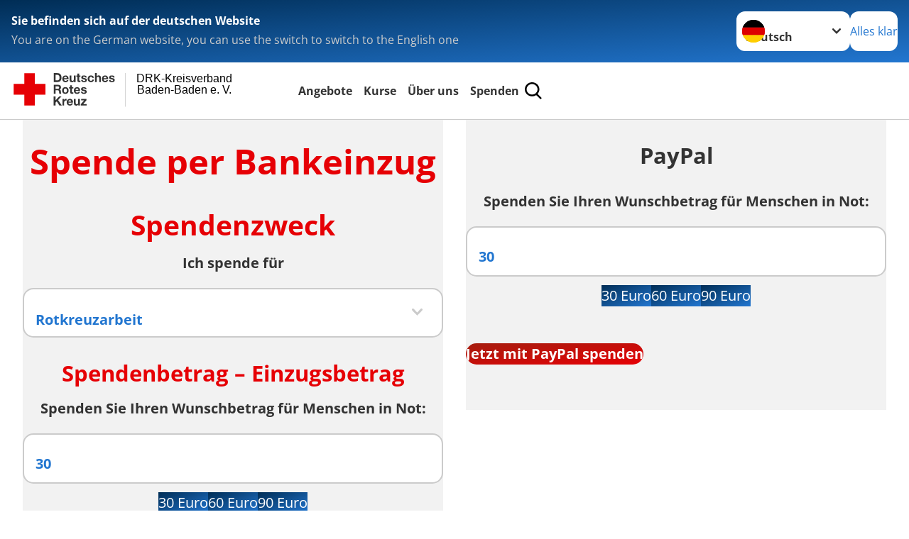

--- FILE ---
content_type: text/html; charset=utf-8
request_url: https://www.drk-baden-baden.de/leichte-sprache/jetzt-spenden.html
body_size: 16844
content:
<!DOCTYPE html>
<html lang="de">
<head>

<meta charset="utf-8">
<!-- 
	Produced by
	+Pluswerk AG
	https://www.pluswerk.ag/

	This website is powered by TYPO3 - inspiring people to share!
	TYPO3 is a free open source Content Management Framework initially created by Kasper Skaarhoj and licensed under GNU/GPL.
	TYPO3 is copyright 1998-2025 of Kasper Skaarhoj. Extensions are copyright of their respective owners.
	Information and contribution at https://typo3.org/
-->




<meta name="generator" content="TYPO3 CMS">
<meta name="description" content="Das Deutsche Rote Kreuz hilft Menschen in Not - in Deutschland und in aller Welt. Dafür sind wir dringend auf Unterstützung angewiesen. Bitte spenden Sie!">
<meta name="keywords" content="Spenden, Spenden für Menschen in Not">
<meta name="author" content="Deutsches Rotes Kreuz">
<meta name="viewport" content="width=device-width, initial-scale=1">
<meta property="og:image" content="https://www.drk-baden-baden.de/fileadmin/Bilder_und_Videos/Spenden/Artikelbild_JetztSpenden.jpg">
<meta property="og:site_name" content="DRK e.V.">
<meta property="og:type" content="website">
<meta property="og:locale" content="de_DE">
<meta name="twitter:image" content="https://www.drk-baden-baden.de/fileadmin/Bilder_und_Videos/Spenden/Artikelbild_JetztSpenden.jpg">
<meta name="twitter:card" content="summary_large_image">
<meta name="twitter:site" content="@roteskreuz_de">
<meta name="copyright" content="Deutsches Rotes Kreuz">
<meta name="rating" content="General">
<meta name="revisit-after" content="1">


<link rel="stylesheet" href="/_assets/9d0d9d423edf61855281dad6f8fda023/Css/styles.css?1723533197" media="all">
<link rel="stylesheet" href="/_assets/e2ef477b7510a2835782732fd483c6bc/StyleSheets/stylesheet.min.css?1750356892" media="all">
<link rel="stylesheet" href="/_assets/d281c2f3e584f3c85e4d8e6c6428b0e3/Css/drkcmsplus.css?1753636244" media="all">
<link rel="stylesheet" href="/_assets/d281c2f3e584f3c85e4d8e6c6428b0e3/Css/Drilldown-Icons.css?1753636244" media="all">
<link rel="stylesheet" href="/_assets/d281c2f3e584f3c85e4d8e6c6428b0e3/Css/drkcmsplus-drk.css?1724963037" media="all">
<link rel="stylesheet" href="/_assets/3299bfb2442a9f8cb0423bb40898f932/Stylesheets/cookieconsent.css?1741878365" media="all">
<link rel="stylesheet" href="/_assets/3299bfb2442a9f8cb0423bb40898f932/Stylesheets/cookiecustom.css?1753636244" media="all">
<link rel="stylesheet" href="/_assets/3299bfb2442a9f8cb0423bb40898f932/Stylesheets/iframemanager.css?1753636244" media="all">
<link rel="stylesheet" href="/typo3temp/assets/css/fcf3f9bd3f24e5b86ca500ed1be2a968.css?1740821760" media="all">
<link href="/_assets/24edd70bd3e9c3f8e685f50f195dc8d0/Css/styles.css?1750334041" rel="stylesheet" >
<link href="/_assets/8f22bcf1376e081bb1f8fda42fccf092/Css/styles.css?1733730049" rel="stylesheet" >


<script src="/typo3temp/assets/compressed/merged-f07f983ee5b23f65debdfa886a69faff-70738e3abe09cca9fa61e18af214f099.js?1741878415"></script>



<meta property="og:title" content="Jetzt spenden"><meta property="og:description" content="Das DRK hilft Menschen in Not. Dazu sind wir dringend auf Unterstützung angewiesen. Bitte spenden Sie!
"><meta property="og:url" content="/leichte-sprache/jetzt-spenden.html"><meta property="twitter:title" content="Jetzt spenden"><meta property="twitter:description" content="Das DRK hilft Menschen in Not. Dazu sind wir dringend auf Unterstützung angewiesen. Bitte spenden Sie!
"><title>Jetzt spenden - DRK-Kreisverband Baden-Baden e. V. </title><!-- test23 -->




<link rel="apple-touch-icon" sizes="180x180" href="/_assets/e2ef477b7510a2835782732fd483c6bc/Icons/Favicon/apple-touch-icon.png?v=68ddf38fd">
<link rel="icon" type="image/png" sizes="32x32" href="/_assets/e2ef477b7510a2835782732fd483c6bc/Icons/Favicon/favicon-32x32.png?v=68ddf38fd">
<link rel="icon" type="image/png" sizes="16x16" href="/_assets/e2ef477b7510a2835782732fd483c6bc/Icons/Favicon/favicon-16x16.png?v=68ddf38fd">
<link rel="manifest" href="/_assets/e2ef477b7510a2835782732fd483c6bc/Icons/Favicon/site.webmanifest?v=68ddf38fd&quot; crossorigin=&quot;use-credentials">
<link rel="mask-icon" href="/_assets/e2ef477b7510a2835782732fd483c6bc/Icons/Favicon/safari-pinned-tab.svg?v=68ddf38fd&quot; color=&quot;#E60005">
<link rel="shortcut icon" href="/_assets/e2ef477b7510a2835782732fd483c6bc/Icons/Favicon/favicon.ico?v=68ddf38fd">
<meta name="msapplication-TileColor" content="#ffffff">
<meta name="msapplication-config" content="/_assets/e2ef477b7510a2835782732fd483c6bc/Icons/Favicon/browserconfig.xml?v=68ddf38fd">
<meta name="theme-color" content="#ffffff">




<link rel="canonical" href="/leichte-sprache/jetzt-spenden.html"/>
</head>
<body class="main dti-drkcmsplus dti-drk">


<div class="body__wrapper hyphenate pagets__two_columns"><header id="header"><div class="language-suggest bg bg--blue" style="display: none"><div class="language-suggest__content"><div class="language-suggest__text"><p class="language-suggest__message language-suggest__message--current"><strong><span data-suggest-language="en" style="display: none">You are on the English website</span><span data-suggest-language="de" style="display: none">Sie befinden sich auf der deutschen Website</span><span data-suggest-language="fallback" style="display: none">We do not provide this content in your preferred language</span></strong></p><p class="language-suggest__message language-suggest__message--suggest"><span data-suggest-language="en" style="display: none">You are on the German website, you can use the switch to switch to the English one</span><span data-suggest-language="de" style="display: none">Sie befinden sich auf der englischen Website, Sie können mit dem Schalter auf die deutsche Website wechseln</span><span data-suggest-language="fallback" style="display: none">You can use the switch to switch to the another available language if you want</span></p></div><div class="language-suggest__actions"><nav class="language-menu"><img src="/_assets/e2ef477b7510a2835782732fd483c6bc/Icons/Flags/de.svg?a491da9c1549a36b293a6a391739dfda" width="16" height="16" alt="" aria-hidden="true" class="language-menu__flag language-menu__flag--de"><img src="/_assets/e2ef477b7510a2835782732fd483c6bc/Icons/Flags/de.svg?a491da9c1549a36b293a6a391739dfda" width="16" height="16" alt="" aria-hidden="true" class="language-menu__flag language-menu__flag--de"><label class="visually-hidden" for="lang-select-header">Sprache wechseln zu</label><select name="pets" id="lang-select-header" class="language-menu__select bg bg--default"><option class="language-menu__option" data-flag="de" value="/jetzt-spenden.html">Deutsch</option></select></nav><button class="language-suggest__close button button--secondary"><span data-suggest-language="en" style="display: none">Continue</span><span data-suggest-language="de" style="display: none">Alles klar</span><span data-suggest-language="fallback" style="display: none">Continue</span></button></div></div></div><div class="toolbar__wrap"><div class="toolbar"><a class="toolbar__logo" title="Zur Startseite" href="/leichte-sprache/startseite-kv.html"><?xml version="1.0" encoding="UTF-8" standalone="no"?><!DOCTYPE svg PUBLIC "-//W3C//DTD SVG 1.1//EN" "http://www.w3.org/Graphics/SVG/1.1/DTD/svg11.dtd"><svg width="100%" height="100%" viewBox="0 0 400 60" version="1.1" xmlns="http://www.w3.org/2000/svg" xmlns:xlink="http://www.w3.org/1999/xlink" xml:space="preserve" xmlns:serif="http://www.serif.com/" style="fill-rule:evenodd;clip-rule:evenodd;stroke-linecap:round;stroke-linejoin:round;stroke-miterlimit:1.5;"><g id="Beschriftung" transform="matrix(1,0,0,1,46.165,0)"><g id="line3" transform="matrix(0.936334,0,0,1,-64.3047,39.6912)"><g transform="matrix(1.068,0,0,1,-13.7389,0)"><text id="f" x="202.057px" y="15.25px" style="font-family:'ArialMT', 'Arial', sans-serif;font-size:20px;"></text></g></g><g id="line2" transform="matrix(0.934693,0,0,1,-63.6098,20.1375)"><g transform="matrix(1.06987,0,0,1,-14.1177,0)"><text id="f1" serif:id="f" x="202.057px" y="15.25px" style="font-family:'ArialMT', 'Arial', sans-serif;font-size:20px;">Baden-Baden e. V.</text></g></g><g id="line1" transform="matrix(0.936801,0,0,1,-64.1996,0.204079)"><g transform="matrix(1.06746,0,0,1,-13.6312,0)"><text id="f2" serif:id="f" x="202.057px" y="15.25px" style="font-family:'ArialMT', 'Arial', sans-serif;font-size:20px;">DRK-Kreisverband</text></g></g></g><g transform="matrix(0.0894207,0,0,1.13566,134.16,-3.04006)"><g id="Linie"><rect x="201.423" y="2.583" width="0.97" height="49.778" style="fill:rgb(235,235,235);stroke:black;stroke-width:1.24px;"/></g></g><g id="DRK"><g transform="matrix(1,0,0,1,-40.02446,0.135392)"><g id="DRK-Logo-Text" serif:id="DRK Logo Text"><path d="M68.75,0.01L75.29,0.01C79.2,0.01 82.12,2.47 82.12,7.45C82.12,11.82 79.89,15.06 75.29,15.06L68.78,15.06L68.78,0.01M72.08,12.31L75.03,12.31C76.94,12.31 78.79,11.12 78.79,7.8C78.79,4.76 77.75,2.82 74.45,2.82L72.08,2.82L72.08,12.31ZM86.41,10.37C86.5,12.28 87.42,13.15 89.1,13.15C90.32,13.15 91.28,12.43 91.48,11.73L94.12,11.73C93.28,14.31 91.49,15.41 89.02,15.41C85.58,15.41 83.43,13.04 83.43,9.68C83.43,6.32 85.69,3.92 89.02,3.92C92.73,3.92 94.55,7.05 94.32,10.4L86.42,10.37M91.31,8.46C91.05,6.93 90.38,6.15 88.94,6.15C87.03,6.15 86.48,7.62 86.45,8.46L91.31,8.46ZM106.31,15.12L103.47,15.12L103.47,13.59L103.41,13.59C102.69,14.74 101.44,15.44 100.08,15.44C96.9,15.44 96.08,13.62 96.08,10.95L96.08,4.18L99.09,4.18L99.09,10.35C99.09,12.17 99.61,13.04 101,13.04C102.62,13.04 103.32,12.14 103.32,9.91L103.32,4.18L106.33,4.18L106.3,15.12M112.52,4.18L114.72,4.18L114.72,6.18L112.52,6.18L112.52,11.62C112.52,12.63 112.78,12.9 113.79,12.9C114.11,12.9 114.4,12.87 114.72,12.81L114.72,15.16C114.2,15.25 113.56,15.27 112.92,15.27C111.07,15.27 109.48,14.84 109.48,12.67L109.48,6.2L107.68,6.2L107.68,4.17L109.53,4.17L109.53,0.91L112.54,0.91L112.51,4.18M118.65,11.56C118.68,12.86 119.78,13.41 120.96,13.41C121.83,13.41 122.93,13.06 122.93,12.02C122.93,11.12 121.69,10.8 119.54,10.34C117.8,9.96 116.07,9.36 116.07,7.42C116.07,4.64 118.47,3.92 120.81,3.92C123.15,3.92 125.38,4.73 125.62,7.39L122.75,7.39C122.67,6.23 121.77,5.91 120.69,5.91C120.02,5.91 119.01,6.03 119.01,6.92C119.01,7.99 120.69,8.14 122.4,8.54C124.19,8.94 125.87,9.58 125.87,11.61C125.87,14.48 123.38,15.4 120.89,15.4C118.4,15.4 115.88,14.44 115.77,11.55L118.63,11.55M134.93,7.99C134.73,6.77 133.95,6.11 132.7,6.11C130.79,6.11 130.15,8.05 130.15,9.67C130.15,11.29 130.76,13.11 132.64,13.11C134.03,13.11 134.84,12.21 135.02,10.88L137.92,10.88C137.54,13.78 135.54,15.37 132.65,15.37C129.35,15.37 127.12,13.05 127.12,9.78C127.12,6.51 129.15,3.88 132.71,3.88C135.29,3.88 137.66,5.24 137.83,8.02L134.94,7.99M139.63,-0L142.64,-0L142.64,5.68L142.7,5.68C143.46,4.47 144.76,3.83 145.89,3.83C149.08,3.83 149.88,5.65 149.88,8.32L149.88,15.06L146.87,15.06L146.87,8.9C146.87,7.08 146.35,6.21 144.96,6.21C143.34,6.21 142.64,7.11 142.64,9.34L142.64,15.07L139.63,15.07L139.63,0.01M154.51,10.37C154.6,12.28 155.52,13.15 157.2,13.15C158.42,13.15 159.37,12.43 159.57,11.73L162.2,11.73C161.36,14.31 159.57,15.41 157.08,15.41C153.64,15.41 151.49,13.04 151.49,9.68C151.49,6.32 153.75,3.92 157.08,3.92C160.79,3.92 162.61,7.05 162.38,10.4L154.51,10.37M159.37,8.46C159.08,6.93 158.45,6.15 157,6.15C155.09,6.15 154.54,7.62 154.51,8.46L159.37,8.46ZM166.46,11.56C166.49,12.86 167.59,13.41 168.75,13.41C169.62,13.41 170.72,13.06 170.72,12.02C170.72,11.12 169.48,10.8 167.33,10.34C165.59,9.96 163.86,9.36 163.86,7.42C163.86,4.64 166.26,3.92 168.61,3.92C170.96,3.92 173.18,4.73 173.42,7.39L170.55,7.39C170.46,6.23 169.57,5.91 168.49,5.91C167.83,5.91 166.81,6.03 166.81,6.92C166.81,7.99 168.49,8.14 170.2,8.54C171.94,8.94 173.67,9.58 173.67,11.61C173.67,14.48 171.18,15.4 168.69,15.4C166.2,15.4 163.68,14.44 163.57,11.55L166.46,11.55M68.79,19.77L76.92,19.77C79.61,19.77 81.32,21.65 81.32,23.94C81.32,25.73 80.6,27.04 78.95,27.73L78.95,27.79C80.57,28.22 81.03,29.79 81.15,31.32C81.21,32.28 81.18,34.04 81.79,34.88L78.46,34.88C78.06,33.92 78.11,32.48 77.94,31.26C77.71,29.67 77.1,28.97 75.42,28.97L72.09,28.97L72.09,34.85L68.76,34.85L68.79,19.77M72.09,26.6L75.7,26.6C77.18,26.6 77.99,25.96 77.99,24.46C77.99,22.96 77.18,22.38 75.7,22.38L72.09,22.38L72.09,26.6ZM88.76,23.65C92.2,23.65 94.4,25.94 94.4,29.41C94.4,32.88 92.17,35.14 88.76,35.14C85.35,35.14 83.12,32.85 83.12,29.41C83.09,25.94 85.35,23.65 88.76,23.65M88.76,32.91C90.82,32.91 91.42,31.11 91.42,29.44C91.42,27.64 90.81,25.94 88.76,25.94C86.71,25.94 86.12,27.73 86.12,29.44C86.12,31.15 86.7,32.91 88.76,32.91M100.11,23.91L102.31,23.91L102.31,25.91L100.11,25.91L100.11,31.35C100.11,32.36 100.37,32.62 101.38,32.62C101.7,32.62 101.99,32.59 102.31,32.54L102.31,34.89C101.79,34.97 101.15,35 100.52,35C98.66,35 97.07,34.57 97.07,32.4L97.07,25.94L95.22,25.94L95.22,23.94L97.07,23.94L97.07,20.67L100.08,20.67L100.08,23.91M106.28,30.16C106.37,32.07 107.29,32.94 108.97,32.94C110.19,32.94 111.14,32.19 111.35,31.52L113.98,31.52C113.14,34.1 111.35,35.2 108.86,35.2C105.41,35.2 103.27,32.83 103.27,29.47C103.27,26.11 105.53,23.71 108.86,23.71C112.56,23.71 114.39,26.84 114.16,30.2L106.28,30.17M111.17,28.26C110.88,26.72 110.24,25.94 108.8,25.94C106.89,25.94 106.34,27.42 106.31,28.26L111.17,28.26ZM118.26,31.33C118.29,32.63 119.39,33.18 120.57,33.18C121.44,33.18 122.54,32.84 122.54,31.79C122.54,30.89 121.29,30.57 119.15,30.11C117.41,29.73 115.68,29.13 115.68,27.19C115.68,24.41 118.08,23.69 120.43,23.69C122.78,23.69 125,24.5 125.23,27.16L122.42,27.16C122.34,26 121.47,25.68 120.37,25.68C119.71,25.68 118.69,25.8 118.69,26.69C118.69,27.76 120.37,27.9 122.08,28.31C123.87,28.71 125.55,29.35 125.55,31.38C125.55,34.25 123.06,35.17 120.57,35.17C118.08,35.17 115.56,34.21 115.45,31.32L118.26,31.32M68.73,39.57L72.06,39.57L72.06,45.85L77.96,39.57L82.1,39.57L76.22,45.5L82.68,54.65L78.51,54.65L73.97,47.87L72.06,49.81L72.06,54.64L68.73,54.64L68.73,39.56L68.73,39.57ZM83.7,43.72L86.54,43.72L86.54,45.75L86.57,45.75C87.12,44.39 88.6,43.43 90.05,43.43C90.25,43.43 90.51,43.46 90.72,43.55L90.72,46.33C90.37,46.26 90.01,46.22 89.65,46.21C87.45,46.21 86.7,47.8 86.7,49.71L86.7,54.63L83.69,54.63L83.72,43.72M94.02,49.94C94.11,51.85 95.03,52.69 96.71,52.69C97.9,52.69 98.88,51.94 99.08,51.27L101.72,51.27C100.88,53.85 99.08,54.95 96.6,54.95C93.16,54.95 91.01,52.58 91.01,49.22C91.01,45.86 93.27,43.46 96.6,43.46C100.31,43.46 102.13,46.59 101.9,49.94L94.02,49.94M98.88,48.03C98.59,46.49 97.95,45.71 96.51,45.71C94.6,45.71 94.05,47.19 94.02,48.02L98.88,48.02L98.88,48.03ZM113.7,54.67L110.86,54.67L110.86,53.16L110.8,53.16C110.09,54.31 108.83,55.01 107.47,55.01C104.29,55.01 103.48,53.19 103.48,50.52L103.48,43.8L106.49,43.8L106.49,49.97C106.49,51.79 107.01,52.66 108.4,52.66C110.02,52.66 110.72,51.77 110.72,49.54L110.72,43.81L113.73,43.81L113.7,54.66M115.38,52.4L121.03,46L115.82,46L115.82,43.71L125,43.71L125,46L119.36,52.4L125.41,52.4L125.41,54.66L115.39,54.66L115.39,52.4L115.38,52.4Z" style="fill:rgb(51,51,51);fill-rule:nonzero;"/></g></g><g transform="matrix(1,0,0,1,-40.02446,0.135392)"><g id="Rotkreuz-Logo" serif:id="Rotkreuz Logo"><path d="M36.39,0.1L36.39,18.3L54.57,18.3L54.57,36.54L36.39,36.54L36.39,54.75L18.18,54.75L18.18,36.54L0,36.54L0,18.3L18.18,18.3L18.18,0.1L36.39,0.1Z" style="fill:rgb(230,0,5);fill-rule:nonzero;"/></g></g></g></svg></a><div class="toolbar__navigation"><button class="toolbar__search-button" style="display: none" title="Öffne Suche und Quick Links"><?xml version="1.0" encoding="UTF-8" standalone="no"?><!DOCTYPE svg PUBLIC "-//W3C//DTD SVG 1.1//EN" "http://www.w3.org/Graphics/SVG/1.1/DTD/svg11.dtd"><svg width="100%" height="100%" viewBox="0 0 50 50" version="1.1" xmlns="http://www.w3.org/2000/svg" xmlns:xlink="http://www.w3.org/1999/xlink" xml:space="preserve" xmlns:serif="http://www.serif.com/" style="fill-rule:evenodd;clip-rule:evenodd;stroke-linejoin:round;stroke-miterlimit:2;"><g transform="matrix(1.77966,1.78561,-0.708286,0.705925,15.3624,-28.8202)"><rect x="23.063" y="24.359" width="7.693" height="4.408" style="fill:white;"/></g><g transform="matrix(0.740022,0,0,0.745117,5.66748,5.35482)"><path d="M50,46.35L37.45,34.23C40.853,30.527 42.748,25.679 42.76,20.65C42.76,9.26 33.17,0 21.38,0C9.59,0 0,9.26 0,20.65C0,32.04 9.59,41.29 21.38,41.29C25.672,41.301 29.872,40.041 33.45,37.67L46.22,50L50,46.35ZM5.35,20.65C5.35,12.11 12.54,5.16 21.35,5.16C30.16,5.16 37.35,12.16 37.35,20.65C37.35,29.14 30.16,36.13 21.35,36.13C12.54,36.13 5.35,29.19 5.35,20.65Z" style="fill:white;fill-rule:nonzero;"/></g><path d="M50,46.35L37.45,34.23C40.853,30.527 42.748,25.679 42.76,20.65C42.76,9.26 33.17,0 21.38,0C9.59,0 0,9.26 0,20.65C0,32.04 9.59,41.29 21.38,41.29C25.672,41.301 29.872,40.041 33.45,37.67L46.22,50L50,46.35ZM5.35,20.65C5.35,12.11 12.54,5.16 21.35,5.16C30.16,5.16 37.35,12.16 37.35,20.65C37.35,29.14 30.16,36.13 21.35,36.13C12.54,36.13 5.35,29.19 5.35,20.65Z" style="fill-rule:nonzero;"/></svg></button></div><button class="toolbar__nav-search-button" title="Öffne Hauptmenü und Suche" data-title-close="Schließe Hauptmenü und Suche"><svg width="10" height="10" aria-hidden="true"><use href="/_assets/e2ef477b7510a2835782732fd483c6bc/Icons/Sprites/essential-sprite.svg?5a6512e3afb37ee7cc7d2bd22d55a5c3#search"></use></svg><span></span></button></div></div><div class="main-menu__wrap" style="display: none"><div class="global-search" style="display: none"><form class="global-search__form" action="/leichte-sprache/suche.html" method="get" accept-charset="utf-8" novalidate=""><fieldset class="global-search__fieldset"><label for="global-search-input" class="visually-hidden">Suche</label><input type="search" id="global-search-input" class="global-search__input tx-solr-q js-solr-q form-control"
							 placeholder="durchsuchen"
							 name="tx_kesearch_pi1[sword]" minlength="3" autocomplete="off" required><button class="global-search__submit" title="Alle Inhalte durchsuchen" type="submit"><svg width="10" height="10" aria-hidden="true"><use href="/_assets/e2ef477b7510a2835782732fd483c6bc/Icons/Sprites/essential-sprite.svg?5a6512e3afb37ee7cc7d2bd22d55a5c3#search"></use></svg></button><button class="global-search__close" title="Suche und Quick Links schließen"></button></fieldset></form><nav class="quicklinks" style="display: none"><div class="quicklinks__title">
					Quick Links
				</div><ul class="quicklinks__list"><li class="quicklinks__item"><a href="/leichte-sprache/start/ueber-uns/kontakt.html" class="quicklinks__link">Kontakt</a></li><li class="quicklinks__item"><a href="/leichte-sprache/footer-menue-deutsch/service/datenschutz.html" class="quicklinks__link">Datenschutz</a></li><li class="quicklinks__item"><a href="/leichte-sprache/footer-menue-deutsch/service/impressum.html" class="quicklinks__link">Impressum</a></li></ul></nav></div><nav id="main-menu" class="main-menu" aria-label="Hauptmenü"><ul class="main-menu__list"><li class="main-menu__item"><a href="/leichte-sprache/angebote.html" target="_self" class="main-menu__link">
						Angebote
					</a></li><li class="main-menu__item"><a href="/leichte-sprache/kurse.html" target="_self" class="main-menu__link">
						Kurse
					</a></li><li class="main-menu__item"><a href="/leichte-sprache/start/ueber-uns.html" target="_self" class="main-menu__link">
						Über uns
					</a></li><li class="main-menu__item"><a href="/leichte-sprache/spenden.html" target="_self" class="main-menu__link">
						Spenden
					</a></li></ul></nav></div></header><main id="main"><!--TYPO3SEARCH_begin--><div class="frame gridelements__wrapper  frame-type-container_page_layout_50_50 gridblock__item result-list-item-type-page" id="c19411"><div class="gridelements__body"><ul class="gridblock__wrapper gridblock--2columns grid-normal flex-middle"><li><div class="gridblock__item"><div id="c15704" class="frame frame-type-drkmemberform_donationform frame-list-type-drkmemberform_memberform frame-layout-0 "><header class="header"><h1 class="header__header">
				Spende per Bankeinzug
			</h1></header><div class="tx-drk-memberform"><div><form method="post" name="memberform" class="o-form multiform donation-form" id="memberform" action="/leichte-sprache/jetzt-spenden.html?tx_drkmemberform_donationform%5Baction%5D=send&amp;tx_drkmemberform_donationform%5Bcontroller%5D=MemberForm&amp;cHash=a139c79e099f24ff359fb3ccdffa7e17"><div><input type="hidden" name="tx_drkmemberform_donationform[__referrer][@extension]" value="DrkMemberform" /><input type="hidden" name="tx_drkmemberform_donationform[__referrer][@controller]" value="MemberForm" /><input type="hidden" name="tx_drkmemberform_donationform[__referrer][@action]" value="showDonationForm" /><input type="hidden" name="tx_drkmemberform_donationform[__referrer][arguments]" value="YTowOnt96fc8b2727c71c9361e361373dc98c1ba817dceb3" /><input type="hidden" name="tx_drkmemberform_donationform[__referrer][@request]" value="{&quot;@extension&quot;:&quot;DrkMemberform&quot;,&quot;@controller&quot;:&quot;MemberForm&quot;,&quot;@action&quot;:&quot;showDonationForm&quot;}526134144037825b092cca66d77fb2dbc329bf1a" /><input type="hidden" name="tx_drkmemberform_donationform[__trustedProperties]" value="{&quot;kundenbeziehung&quot;:1,&quot;donation_purpose&quot;:1,&quot;donation_amount&quot;:1,&quot;donation_periode&quot;:1,&quot;iscompany&quot;:1,&quot;anrede&quot;:1,&quot;titel&quot;:1,&quot;vorname&quot;:1,&quot;name&quot;:1,&quot;birthname&quot;:1,&quot;strasse&quot;:1,&quot;plz&quot;:1,&quot;ort&quot;:1,&quot;email&quot;:1,&quot;firma&quot;:1,&quot;bank_accountowner&quot;:1,&quot;kontotyp&quot;:1,&quot;kontonummer&quot;:1,&quot;blz&quot;:1,&quot;iban&quot;:1,&quot;terms_check&quot;:1,&quot;email_freigabe&quot;:1,&quot;aktion_sendform&quot;:1}dff48a9ea7c434844e3fd36b4c4471b5c3eb553f" /></div><input type="hidden" name="tx_drkmemberform_donationform[kundenbeziehung]" value="48" /><div class="donation-form__item"><header class="header"><h3 class="o-form__section-headline">Spendenzweck</h3></header><p><strong>Ich spende für</strong></p><select class="o-form__field o-form__field--select" id="spendenzweck" name="tx_drkmemberform_donationform[donation_purpose]"><option value="0">Rotkreuzarbeit</option><option value="1"> Projekt 1</option><option value="2"> Projekt 2</option><option value="3"> Projekt 3</option></select></div><div class="donation-form__item"><div class="o-form__item-group"><header class="header"><h4 class="o-form__section-headline">Spendenbetrag – Einzugsbetrag</h4></header><p><strong>
            Spenden Sie Ihren Wunschbetrag für Menschen in Not:
        </strong></p><input data-parsley-error-message="Bitte nur Zahlen eingeben." pattern="[0-9]+" class="donation-amount" type="text" name="tx_drkmemberform_donationform[donation_amount]" value="30" /><label class="o-form__label" for="donation_amount"></label><div class="o-button-select donation-form__amount"><button class="button button--primary donation-form__amount-button" value="30">30 Euro</button><button class="button button--primary donation-form__amount-button" value="60">60 Euro</button><button class="button button--primary donation-form__amount-button" value="90">90 Euro</button></div></div></div><div class="donation-form__item"><header class="header"><h4 class="o-form__section-headline">Spenden - Rhythmus</h4></header><div class="o-radio-group donation-form__frequency" id="c-frequency"><div class="donation-form__frequency-item"><input class="o-radio-group__option" id="form-donation-mode_Einmalig" type="radio" name="tx_drkmemberform_donationform[donation_periode]" value="5" /><label for="form-donation-mode_Einmalig" class="o-radio-group__label" title=""/>Einmalig</label></div><div class="donation-form__frequency-item"><input class="o-radio-group__option" id="form-donation-mode_Jährlich" type="radio" name="tx_drkmemberform_donationform[donation_periode]" value="4" /><label for="form-donation-mode_Jährlich" class="o-radio-group__label" title=""/>Jährlich</label></div><div class="donation-form__frequency-item"><input class="o-radio-group__option" id="form-donation-mode_Halbjährlich" type="radio" name="tx_drkmemberform_donationform[donation_periode]" value="3" /><label for="form-donation-mode_Halbjährlich" class="o-radio-group__label" title=""/>Halbjährlich</label></div><div class="donation-form__frequency-item"><input class="o-radio-group__option" id="form-donation-mode_Vierteljährlich" type="radio" name="tx_drkmemberform_donationform[donation_periode]" value="2" /><label for="form-donation-mode_Vierteljährlich" class="o-radio-group__label" title=""/>Vierteljährlich</label></div><div class="donation-form__frequency-item"><input class="o-radio-group__option" id="form-donation-mode_Monatlich" type="radio" name="tx_drkmemberform_donationform[donation_periode]" value="1" /><label for="form-donation-mode_Monatlich" class="o-radio-group__label" title=""/>Monatlich</label></div></div></div><div class="donation-form__item"><div class="o-form__item-group"><header class="header"><h4 class="o-form__section-headline">Ich spende als</h4></header><div class="o-form__item donation-form__donator"><div class="donation-form__donator-button"><input class="button-check" id="person" onclick="tx_memberform_toggleFirma();" type="radio" name="tx_drkmemberform_donationform[iscompany]" value="0" checked="checked" /><label class="button button--primary" for="person">Person</label></div><div class="donation-form__donator-button"><input class="button-check" id="company" onclick="tx_memberform_toggleFirma();" type="radio" name="tx_drkmemberform_donationform[iscompany]" value="1" /><label class="button button--primary" for="company">Firma</label></div></div></div><!-- Formular Person Beginn --><section class="tx-drk-memberform-person"><p class="pflichtfeldhinweis">
    Bitte geben Sie Ihre persönlichen Daten ein.
    Die mit einem Stern (<span class="must">*</span>) markierten Felder sind Pflichtfelder.
</p><div class="o-form__item-group"><div class="o-form__item t-medium-12 columns"><label class="o-form__label o-form__label--select" for="p_anrede">Anrede<span class="nomust"></span></label><select class="o-form__field o-form__field--select" id="p_anrede" name="tx_drkmemberform_donationform[anrede]"><option value="29"></option><option value="1">Herr</option><option value="2">Frau</option><option value="4">Familie</option></select></div><div class="o-form__item t-medium-12 columns is-last-in-row"><label class="o-form__label o-form__label--select" for="p_titel">Titel<span class="nomust"></span></label><select class="o-form__field o-form__field--select" id="p_titel" name="tx_drkmemberform_donationform[titel]"><option value="0"></option><option value="1">Dr.</option><option value="2">Prof.</option></select></div><div class="o-form__item t-medium-12 columns"><input class="o-form__field o-form__field--text" id="p_vorname" type="text" name="tx_drkmemberform_donationform[vorname]" value="" required="required" /><label class="o-form__label" for="p_vorname">Vorname<span class="must">*</span></label></div><div class="o-form__item t-medium-12 columns is-last-in-row"><input class="o-form__field o-form__field--text" id="p_name" type="text" name="tx_drkmemberform_donationform[name]" value="" required="required" /><label class="o-form__label" for="p_name">Nachname<span class="must">*</span></label><input autocomplete="off" aria-hidden="true" class="o-form__field o-form__field--text o-form__birthname" id="p_birthname" tabindex="-1" type="text" name="tx_drkmemberform_donationform[birthname]" value="" /><label for="p_birthname" class="o-form__label">Geburtsname</label></div><div class="o-form__item t-medium-24 columns is-last-in-row"><input class="o-form__field o-form__field--text" id="p_strasse" type="text" name="tx_drkmemberform_donationform[strasse]" value="" required="required" /><label class="o-form__label" for="p_strasse">Straße / Nr.<span class="must">*</span></label></div><div class="o-form__item t-medium-4 columns"><input minlength="5" data-parsley-error-message="Bitte eine korrekte PLZ eingeben!" maxlength="5" pattern="[0-9]+" class="o-form__field o-form__field--text" id="p_plz" type="text" name="tx_drkmemberform_donationform[plz]" value="" required="required" /><label class="o-form__label" for="p_plz">PLZ<span class="must">*</span></label></div><div class="o-form__item t-medium-20 columns is-last-in-row"><input class="o-form__field o-form__field--text" id="p_ort" type="text" name="tx_drkmemberform_donationform[ort]" value="" required="required" /><label class="o-form__label" for="p_ort">Stadt<span class="must">*</span></label></div><div class="o-form__item t-medium-24 columns is-last-in-row"><input class="o-form__field o-form__field--text" id="p_email" type="email" name="tx_drkmemberform_donationform[email]" value="" /><label class="o-form__label" for="p_email">Mail</label></div></div></section><!-- Formular Person Ende --><!-- Formular Firma Beginn --><section class="tx-drk-memberform-company" style="display:none;"><p class="pflichtfeldhinweis">
    Bitte geben Sie Ihre Unternehmensdaten ein.
    Die mit einem Stern (<span class="must">*</span>) markierten Felder sind Pflichtfelder.
</p><div class="o-form__item-group"><div class="o-form__item t-medium-12 columns"><label class="o-form__label o-form__label--select" for="anrede">Anrede<span class="nomust"></span></label><select class="o-form__field o-form__field--select" id="anrede" name="tx_drkmemberform_donationform[anrede]"><option value="29"></option><option value="1">Herr</option><option value="2">Frau</option><option value="4">Familie</option></select></div><div class="o-form__item t-medium-12 columns is-last-in-row"><label class="o-form__label o-form__label--select" for="titel">Titel<span class="nomust"></span></label><select class="o-form__field o-form__field--select" id="titel" name="tx_drkmemberform_donationform[titel]"><option value="0"></option><option value="1">Dr.</option><option value="2">Prof.</option></select></div><div class="o-form__item t-medium-12 columns"><input data-parsley-required-message="Das ist ein Pflichtfeld." class="o-form__field o-form__field--text" id="vorname" type="text" name="tx_drkmemberform_donationform[vorname]" value="" required="required" /><label class="o-form__label" for="vorname">Vorname<span class="must">*</span></label></div><div class="o-form__item t-medium-12 columns is-last-in-row"><input data-parsley-required-message="Das ist ein Pflichtfeld." class="o-form__field o-form__field--text" id="name" type="text" name="tx_drkmemberform_donationform[name]" value="" required="required" /><label class="o-form__label" for="name">Nachname<span class="must">*</span></label><input autocomplete="off" aria-hidden="true" class="o-form__field o-form__field--text o-form__birthname" id="birthname" tabindex="-1" type="text" name="tx_drkmemberform_donationform[birthname]" value="" /><label for="birthname" class="o-form__label">Geburtsname</label></div><div class="o-form__item t-medium-24 columns is-last-in-row"><input data-parsley-required-message="Das ist ein Pflichtfeld." class="o-form__field o-form__field--text" id="firma" type="text" name="tx_drkmemberform_donationform[firma]" value="" required="required" /><label class="o-form__label" for="firma">Firma<span class="must">*</span></label></div><div class="o-form__item t-medium-24 columns is-last-in-row"><input data-parsley-required-message="Das ist ein Pflichtfeld." class="o-form__field o-form__field--text" id="strasse" type="text" name="tx_drkmemberform_donationform[strasse]" value="" required="required" /><label class="o-form__label" for="strasse">Straße / Nr.<span class="must">*</span></label></div><div class="o-form__item t-medium-4 columns"><input minlength="5" data-parsley-error-message="Bitte eine korrekte PLZ eingeben!" maxlength="5" pattern="[0-9]+" class="o-form__field o-form__field--text" id="plz" type="text" name="tx_drkmemberform_donationform[plz]" value="" required="required" /><label class="o-form__label" for="plz">PLZ<span class="must">*</span></label></div><div class="o-form__item t-medium-20 columns is-last-in-row"><input data-parsley-required-message="Das ist ein Pflichtfeld." class="o-form__field o-form__field--text" id="ort" type="text" name="tx_drkmemberform_donationform[ort]" value="" required="required" /><label class="o-form__label" for="ort">Stadt<span class="must">*</span></label></div><div class="o-form__item t-medium-24 columns is-last-in-row"><input data-parsley-error-message="Bitte eine gültige E-Mail-Adresse eingeben." class="o-form__field o-form__field--text" id="company_email" type="email" name="tx_drkmemberform_donationform[email]" value="" /><label class="o-form__label" for="company_email">Mail</label></div></div></section><!-- Formular Firma Ende --></div><div class="donation-form__item"><div class="o-form__item-group"><header class="header"><h4 class="o-form__section-headline">Kontodaten</h4></header><div class="o-form__item t-medium-24 columns is-last-in-row"><input class="o-form__field o-form__field--text" id="ktoinhaber" type="text" name="tx_drkmemberform_donationform[bank_accountowner]" value="" /><label class="o-form__label" for="ktoinhaber">Kontoinhaber</label></div><div class="o-form__item donation-form__payment"><div class="donation-form__payment-button"><input class="button-check" id="sepa" onclick="useSEPA();" type="radio" name="tx_drkmemberform_donationform[kontotyp]" value="SEPA" checked="checked" /><label class="button button--primary" for="sepa">SEPA-Bankverbindung (IBAN)</label></div><div class="donation-form__payment-button"><input class="button-check" id="kto" onclick="useKontonr();" type="radio" name="tx_drkmemberform_donationform[kontotyp]" value="klassisch" /><label class="button button--primary" for="kto">Kontonummer/BLZ</label></div></div></div><div class="o-form__item-group"><div id="klassische_kontonr" style="display:none;"><div class="o-form__item t-medium-24 columns is-last-in-row"><input maxlength="10" class="o-form__field o-form__field--text" id="ktonummer" type="text" name="tx_drkmemberform_donationform[kontonummer]" value="" /><label class="o-form__label" for="ktonummer">Kontonummer</label></div><div class="o-form__item t-medium-24 columns is-last-in-row"><input maxlength="8" class="o-form__field o-form__field--text" id="blz" type="text" name="tx_drkmemberform_donationform[blz]" value="" /><label class="o-form__label" for="blz">Bankleitzahl (BLZ)</label></div></div><div id="sepa_kontonr"><div class="o-form__item t-medium-24 columns is-last-in-row"><input maxlength="32" size="24" placeholder="DE" class="o-form__field o-form__field--text has-value" id="iban" type="text" name="tx_drkmemberform_donationform[iban]" value="" /><label class="o-form__label" for="iban">IBAN</label></div></div></div><div class="o-form__item t-medium-24 columns is-last-in-row"><p>
            Ich ermächtige den DRK Kreisverband Baden-Baden e.V.,
            Zahlungen von meinem Konto mittels Lastschrift einzuziehen.
            Hinweis: Ich kann innerhalb von acht Wochen, beginnend mit dem Belastungsdatum,
            die Erstattung des belasteten Betrages verlangen. Es gelten die Bedingungen meines Kreditinstitutes.
        </p><p><br/><b>Zahlungsempfänger</b><br/>
            DRK Kreisverband Baden-Baden e.V.<br/>
            Schweigrother Str. 8, 76532 Baden-Baden
            <br/></p></div></div><div class="donation-form__item"><label for="terms_check"><input type="hidden" name="tx_drkmemberform_donationform[terms_check]" value="" /><input class="o-form__field o-form__field--checkbox" id="terms_check" type="checkbox" name="tx_drkmemberform_donationform[terms_check]" value="1" />
    Ich habe die <a href="http://http://" target="_blank" rel="noreferrer"><b>AGB</b></a> gelesen und akzeptiere sie.
</label></div><div class="donation-form__item"><label for="info"><input type="hidden" name="tx_drkmemberform_donationform[email_freigabe]" value="" /><input id="info" type="checkbox" name="tx_drkmemberform_donationform[email_freigabe]" value="1" />
    Ja, ich möchte weitere Informationen zugeschickt bekommen.
</label></div><div class="donation-form__item donation-form__item--submit"><div class="o-form__item-group"><input class="button button--donate" id="sendform" type="submit" value="Jetzt Spenden" name="tx_drkmemberform_donationform[aktion_sendform]" /></div></div></form></div></div></div></div></li><li><div class="gridblock__item"><div id="c19412" class="frame frame-type-drkdonate_donate frame-layout-0 "><header class="header"><h4 class="header__header">
				PayPal
			</h4></header><div class="tx-drk-donate"><div><form target="_blank" method="post" name="donate" class="o-form donation-form" id="paypal-donationform" action="/leichte-sprache/jetzt-spenden.html?tx_drkdonate_donate%5Baction%5D=send&amp;tx_drkdonate_donate%5Bcontroller%5D=Donate&amp;cHash=f3cc685b79b6a86bfbc1a5c8cdccbde5"><div><input type="hidden" name="tx_drkdonate_donate[__referrer][@extension]" value="DrkDonate" /><input type="hidden" name="tx_drkdonate_donate[__referrer][@controller]" value="Donate" /><input type="hidden" name="tx_drkdonate_donate[__referrer][@action]" value="show" /><input type="hidden" name="tx_drkdonate_donate[__referrer][arguments]" value="YTowOnt96fc8b2727c71c9361e361373dc98c1ba817dceb3" /><input type="hidden" name="tx_drkdonate_donate[__referrer][@request]" value="{&quot;@extension&quot;:&quot;DrkDonate&quot;,&quot;@controller&quot;:&quot;Donate&quot;,&quot;@action&quot;:&quot;show&quot;}b532212ea6382bd003dffb31250412d8b3c6f02b" /><input type="hidden" name="tx_drkdonate_donate[__trustedProperties]" value="{&quot;amount&quot;:1,&quot;aktion_sendform&quot;:1}56bff86699744ef6c44ad76921c06f7870cc8c2d" /></div><div class="donation-form__item"><div class="o-form__item-group"><p><strong>
                            Spenden Sie Ihren Wunschbetrag für Menschen in Not:
                        </strong></p><input data-parsley-error-message="Bitte nur Zahlen eingeben." pattern="[0-9]+" class="donation-amount" type="text" name="tx_drkdonate_donate[amount]" value="30" /><label class="o-form__label" for="amount"></label><div class="o-button-select donation-form__amount"><button class="button button--primary donation-form__amount-button" value="30">30 Euro</button><button class="button button--primary donation-form__amount-button" value="60">60 Euro</button><button class="button button--primary donation-form__amount-button" value="90">90 Euro</button></div></div></div><div class="donation-form__item"><div class="o-form__item-group"><input class="button button--donate" id="sendform" type="submit" value="Jetzt mit PayPal spenden" name="tx_drkdonate_donate[aktion_sendform]" /></div></div></form></div></div></div></div></li></ul></div></div><div class="c-flyout js-flyout"><div class="c-flyout__body js-toggle-visible is-in-viewport"><div class="c-flyout__content bg bg--blue c-flyout__with-img "><div class="o-media o-media--stacked o-media--"><div class="c_flyout__media-container"><figure class="o-media__img"><img src="/fileadmin/_processed_/3/9/csm_banner-2013_abf61dcad0.jpg"
												 data-src="/fileadmin/_processed_/3/9/csm_banner-2013_abf61dcad0.jpg"
												 alt=""
												 title=""
												  width="318" height="249"
										class="lazyload"
										/><noscript><img src="/fileadmin/_processed_/3/9/csm_banner-2013_abf61dcad0.jpg"
													  width="318" height="249"
											alt=""
											title="" /></noscript></figure></div><div class="o-media__body"><span class="flyoutH4"></span><h4><strong>Kostenlose DRK-Hotline.</strong></h4><p><strong>Wir beraten Sie gerne unter:</strong><br><a href="tel:+0800365000"><strong>08000 365 000</strong></a></p><p>Infos für Sie kostenfrei rund um die Uhr.</p></div></div></div></div></div><div id="c15708" class="frame frame-type-textmedia frame-layout-0 "><div class="textmedia textmedia--orientation-above"><div class="textmedia__text"></div><figure class="textmedia__figure"><div class="textmedia__imgwrap"><img srcset="/fileadmin/_processed_/1/5/csm_spende_zimmermann_a93e6d33bb.jpg 450w,
                                                             /fileadmin/_processed_/1/5/csm_spende_zimmermann_f0477b8a5c.jpg 960w,
                                                             /fileadmin/_processed_/1/5/csm_spende_zimmermann_9ac700f1e8.jpg 1920w" sizes="(min-width: 1024px) 960px, (min-width: 640px) calc(100vw - 64px), 100vw" data-copyright="" class="textmedia__image " loading="lazy" src="/fileadmin/_processed_/1/5/csm_spende_zimmermann_f0477b8a5c.jpg" width="960" height="640" alt="" /></div><figcaption class="textmedia__caption">
				Margitta Zimmermann / DRK
			</figcaption></figure><div class="textmedia__text"></div></div></div><div id="c15707" class="frame frame-type-textmedia frame-layout-0 "><div class="textmedia textmedia--orientation-above"><div class="textmedia__text"></div><figure class="textmedia__figure"><div class="textmedia__imgwrap"><img srcset="/fileadmin/_processed_/4/3/csm_Lesezeichen_Spende_Paket_9f9719c7a3.jpg 450w,
                                                             /fileadmin/_processed_/4/3/csm_Lesezeichen_Spende_Paket_0dfa3a2168.jpg 960w,
                                                             /fileadmin/_processed_/4/3/csm_Lesezeichen_Spende_Paket_f7396f60c9.jpg 1920w" sizes="(min-width: 1024px) 960px, (min-width: 640px) calc(100vw - 64px), 100vw" data-copyright="Gero Breloer / DRK" class="textmedia__image " loading="lazy" src="/fileadmin/_processed_/4/3/csm_Lesezeichen_Spende_Paket_0dfa3a2168.jpg" width="960" height="645" alt="" /><span class="o-media__copyright-teaser">Gero Breloer / DRK</span></div></figure><div class="textmedia__text"></div></div></div><!--TYPO3SEARCH_end--></main><footer id="footer" class="footer"><div class="footer__breadcrumb"><nav class="breadcrumb" aria-label="Brotkrümel-Navigation"><ol class="breadcrumb__list" itemscope itemtype="https://schema.org/BreadcrumbList"><li class="breadcrumb__item" itemprop="itemListElement" itemscope itemtype="https://schema.org/ListItem"><a href="/leichte-sprache/startseite-kv.html" itemprop="item" class="breadcrumb__entry"><span class="breadcrumb__page" itemprop="name">Start</span><meta itemprop="position" content="1" /></a><svg class="breadcrumb__arrow" width="10" height="7" aria-hidden="true"><use href="/_assets/e2ef477b7510a2835782732fd483c6bc/Icons/Sprites/general-sprite.svg?06dbf67f9dd2446fd5c3e13a19efd354#chevron"></use></svg></li><li class="breadcrumb__item" aria-current="page" itemprop="itemListElement" itemscope itemtype="https://schema.org/ListItem"><span class="breadcrumb__entry"><span class="breadcrumb__page" itemprop="name">Jetzt spenden</span><meta itemprop="position" content="2" /></span></li></ol></nav></div><style>
    a.social-media-link-with-background img {
      aspect-ratio: 1/1;
      background-repeat: no-repeat;
      background-position: center;
      background-size: auto;
      background-image:url(/_assets/e2ef477b7510a2835782732fd483c6bc/Icons/SocialMedia/background.svg?7acbf7294f1262aa71bf6645139e0cdc) ;

    }
	</style><div class="footer__social"><div class="footer__social-list"><a class="footer__social-media-link social-media-link-with-background" href="https://de-de.facebook.com/roteskreuz/" target="_blank" rel="noopener" title="Facebook Deutsches Rotes Kreuz"><img src="/_assets/e2ef477b7510a2835782732fd483c6bc/Icons/SocialMedia/facebook.svg?923b73028065b33744d3d76765a261ec" width="64" height="64" alt="Facebook Icon"></a><a class="footer__social-media-link social-media-link-with-background" href="https://www.instagram.com/roteskreuz_de/" target="_blank" rel="noopener" title="Instagram Deutsches Rotes Kreuz"><img src="/_assets/e2ef477b7510a2835782732fd483c6bc/Icons/SocialMedia/instagram.svg?29596a78988e9fec839b0bc4afb7da43" width="64" height="64" alt="Instagram Icon"></a></div></div><div class="footer__menus-wrap"><div class="footer__menus"><div class="footer-acco"><div class="footer-acco__header"><button id="footer-acco-button-503" class="footer-acco__trigger" type="button" aria-expanded="false" aria-controls="footer-acco-panel-503"><span class="footer-acco__title">Spenden</span><span class="footer-acco__icon"></span></button><div class="footer-acco__label" style="display: none" aria-hidden="true">Spenden</div></div><div id="footer-acco-panel-503" class="footer-acco__panel" style="display: none" aria-hidden="false" aria-labelledby="footer-acco-button-503" role="region"><ul class="footer-acco__menu"></ul></div></div><div class="footer-acco"><div class="footer-acco__header"><button id="footer-acco-button-505" class="footer-acco__trigger" type="button" aria-expanded="false" aria-controls="footer-acco-panel-505"><span class="footer-acco__title">Mitwirken</span><span class="footer-acco__icon"></span></button><div class="footer-acco__label" style="display: none" aria-hidden="true">Mitwirken</div></div><div id="footer-acco-panel-505" class="footer-acco__panel" style="display: none" aria-hidden="false" aria-labelledby="footer-acco-button-505" role="region"><ul class="footer-acco__menu"><li><a href="/leichte-sprache/spenden/spenden-mitglied-helfer/mitglied-werden.html" target="_self" class="footer-acco__link">Mitglied werden</a></li><li><a href="/leichte-sprache/spenden/aktiven-anmeldung.html" target="_self" class="footer-acco__link">Aktiven Anmeldung</a></li><li><a href="/leichte-sprache/angebote/engagement/ehrenamt.html" target="_self" class="footer-acco__link">Ehrenamt</a></li><li><a href="/leichte-sprache/start/ueber-uns/stellenboerse/stellenboerse.html" target="_self" class="footer-acco__link">Stellenbörse</a></li><li><a href="/leichte-sprache/angebote/bevoelkerungsschutz-und-rettung/blutspende.html" target="_self" class="footer-acco__link">Blutspende</a></li></ul></div></div><div class="footer-acco"><div class="footer-acco__header"><button id="footer-acco-button-506" class="footer-acco__trigger" type="button" aria-expanded="false" aria-controls="footer-acco-panel-506"><span class="footer-acco__title">Informieren</span><span class="footer-acco__icon"></span></button><div class="footer-acco__label" style="display: none" aria-hidden="true">Informieren</div></div><div id="footer-acco-panel-506" class="footer-acco__panel" style="display: none" aria-hidden="false" aria-labelledby="footer-acco-button-506" role="region"><ul class="footer-acco__menu"><li><a href="/leichte-sprache/angebote.html" target="_self" class="footer-acco__link">Angebote</a></li><li><a href="/leichte-sprache/footer-menue-deutsch/informieren/leistungen-von-a-z.html" target="_self" class="footer-acco__link">Leistungen von A-Z</a></li></ul></div></div><div class="footer-acco"><div class="footer-acco__header"><button id="footer-acco-button-507" class="footer-acco__trigger" type="button" aria-expanded="false" aria-controls="footer-acco-panel-507"><span class="footer-acco__title">Service</span><span class="footer-acco__icon"></span></button><div class="footer-acco__label" style="display: none" aria-hidden="true">Service</div></div><div id="footer-acco-panel-507" class="footer-acco__panel" style="display: none" aria-hidden="false" aria-labelledby="footer-acco-button-507" role="region"><ul class="footer-acco__menu"><li><a href="/leichte-sprache/start/ueber-uns/kontakt.html" target="_self" class="footer-acco__link">Kontakt</a></li><li><a href="/leichte-sprache/footer-menue-deutsch/service/datenschutz.html" target="_self" class="footer-acco__link">Datenschutz</a></li><li><a href="/leichte-sprache/footer-menue-deutsch/service/impressum.html" target="_self" class="footer-acco__link">Impressum</a></li></ul></div></div><div class="footer-acco"><div class="footer-acco__header"><button id="footer-acco-button-5908" class="footer-acco__trigger" type="button" aria-expanded="false" aria-controls="footer-acco-panel-5908"><span class="footer-acco__title"></span><span class="footer-acco__icon"></span></button><div class="footer-acco__label" style="display: none" aria-hidden="true"></div></div><div id="footer-acco-panel-5908" class="footer-acco__panel" style="display: none" aria-hidden="false" aria-labelledby="footer-acco-button-5908" role="region"><ul class="footer-acco__menu"></ul></div></div><div class="footer-acco"><div class="footer-acco__header"><button id="footer-acco-button-6632" class="footer-acco__trigger" type="button" aria-expanded="false" aria-controls="footer-acco-panel-6632"><span class="footer-acco__title"></span><span class="footer-acco__icon"></span></button><div class="footer-acco__label" style="display: none" aria-hidden="true"></div></div><div id="footer-acco-panel-6632" class="footer-acco__panel" style="display: none" aria-hidden="false" aria-labelledby="footer-acco-button-6632" role="region"><ul class="footer-acco__menu"></ul></div></div></div></div><div class="footer__signature"><div class="footer__imprint"><div class="footer__imprint-nav"><ul><li><a href="/leichte-sprache/start/ueber-uns/kontakt.html" target="_self">Kontakt</a></li><li><a href="/leichte-sprache/footer-menue-deutsch/service/datenschutz.html" target="_self">Datenschutz</a></li><li><a href="/leichte-sprache/footer-menue-deutsch/service/impressum.html" target="_self">Impressum</a></li><li class="footer__copyright">
							&copy; 2025 DRK-Kreisverband Baden-Baden e. V.
						</li></ul></div></div></div><dialog id="imageCopyrightDialog" class="image-copyright"><div class="image-copyright__content"><form class="image-copyright__form" method="dialog"><button class="image-copyright__close" aria-label="Dialogfenster schließen"></button></form><div class="image-copyright__container"><div class="image-copyright__title h2">Verwendete Bilder auf dieser Seite</div><ul class="image-copyright__list"><template id="imageCopyrightTemplate"><li class="image-copyright__item"><img class="image-copyright__image"><div class="image-copyright__info"><p class="image-copyright__label">Urheber</p><p class="image-copyright__copyright lead"></p></div></li></template></ul></div></div></dialog></footer></div>
<script src="/typo3temp/assets/compressed/merged-33f6288e5d7be13fbb36c8fb09acb384-f33ef64461ee7df2b0cf18aa26fcd63f.js?1753636289"></script>
<script src="/typo3temp/assets/compressed/merged-38fcb3cff022106986440bb6dc43b72c-d69f032822e411e52e145da8c34e09f4.js?1753636289"></script>
<script src="/typo3temp/assets/compressed/dti-drkcmsplus-b8c13e13ce2897b47e33aba0fe39f4ee.js?1740821760" defer="defer"></script>
<script src="/_assets/24edd70bd3e9c3f8e685f50f195dc8d0/Scripts/tx_drkmemberform.js?1750334041"></script>
<script src="/_assets/24edd70bd3e9c3f8e685f50f195dc8d0/Scripts/jquery.maskedinput.min.js?1750334041"></script>
<script src="/_assets/8f22bcf1376e081bb1f8fda42fccf092/Scripts/tx_drkdonate.js?1733730049"></script><style>
	.show-revoke {
	display: block !important;
	}
	#s-ttl .c-page-head__logo {
	height: 50px;
	}
</style>

<script>
  window.addEventListener('load', function(){



    // obtain plugin
    var cc = initCookieConsent();

    // logo
    var logo = '<?xml version="1.0" encoding="UTF-8" standalone="no"?><!DOCTYPE svg PUBLIC "-//W3C//DTD SVG 1.1//EN" "http://www.w3.org/Graphics/SVG/1.1/DTD/svg11.dtd"><svg width="100%" height="100%" viewBox="0 0 346 55" version="1.1" xmlns="http://www.w3.org/2000/svg" xmlns:xlink="http://www.w3.org/1999/xlink" xml:space="preserve" xmlns:serif="http://www.serif.com/" style="fill-rule:evenodd;clip-rule:evenodd;stroke-linejoin:round;stroke-miterlimit:2;"><path d="M36.366,0.235l-0,18.2l18.18,0l-0,18.24l-18.18,0l-0,18.21l-18.21,0l-0,-18.21l-18.18,0l-0,-18.24l18.18,0l-0,-18.2l18.21,0Z" style="fill:#e60005;fill-rule:nonzero;"/><path d="M68.726,0.145l6.54,0c3.91,0 6.83,2.46 6.83,7.44c-0,4.37 -2.23,7.61 -6.83,7.61l-6.51,0l-0,-15.05m3.3,12.3l2.95,0c1.91,0 3.76,-1.19 3.76,-4.51c-0,-3.04 -1.04,-4.98 -4.34,-4.98l-2.37,0l-0,9.49Zm14.33,-1.94c0.09,1.91 1.01,2.78 2.69,2.78c1.22,0 2.18,-0.72 2.38,-1.42l2.64,0c-0.84,2.58 -2.63,3.68 -5.1,3.68c-3.44,0 -5.59,-2.37 -5.59,-5.73c-0,-3.36 2.26,-5.76 5.59,-5.76c3.71,0 5.53,3.13 5.3,6.48l-7.9,-0.03m4.89,-1.91c-0.26,-1.53 -0.93,-2.31 -2.37,-2.31c-1.91,0 -2.46,1.47 -2.49,2.31l4.86,0Zm15,6.66l-2.84,0l-0,-1.53l-0.06,0c-0.72,1.15 -1.97,1.85 -3.33,1.85c-3.18,0 -4,-1.82 -4,-4.49l-0,-6.77l3.01,0l-0,6.17c-0,1.82 0.52,2.69 1.91,2.69c1.62,0 2.32,-0.9 2.32,-3.13l-0,-5.73l3.01,0l-0.03,10.94m6.22,-10.94l2.2,0l-0,2l-2.2,0l-0,5.44c-0,1.01 0.26,1.28 1.27,1.28c0.32,0 0.61,-0.03 0.93,-0.09l-0,2.35c-0.52,0.09 -1.16,0.11 -1.8,0.11c-1.85,0 -3.44,-0.43 -3.44,-2.6l-0,-6.47l-1.8,0l-0,-2.03l1.85,0l-0,-3.26l3.01,0l-0.03,3.27m6.14,7.38c0.03,1.3 1.13,1.85 2.31,1.85c0.87,0 1.97,-0.35 1.97,-1.39c-0,-0.9 -1.24,-1.22 -3.39,-1.68c-1.74,-0.38 -3.47,-0.98 -3.47,-2.92c-0,-2.78 2.4,-3.5 4.74,-3.5c2.34,0 4.57,0.81 4.81,3.47l-2.87,0c-0.08,-1.16 -0.98,-1.48 -2.06,-1.48c-0.67,0 -1.68,0.12 -1.68,1.01c-0,1.07 1.68,1.22 3.39,1.62c1.79,0.4 3.47,1.04 3.47,3.07c-0,2.87 -2.49,3.79 -4.98,3.79c-2.49,0 -5.01,-0.96 -5.12,-3.85l2.86,0m16.3,-3.56c-0.2,-1.22 -0.98,-1.88 -2.23,-1.88c-1.91,0 -2.55,1.94 -2.55,3.56c-0,1.62 0.61,3.44 2.49,3.44c1.39,0 2.2,-0.9 2.38,-2.23l2.9,0c-0.38,2.9 -2.38,4.49 -5.27,4.49c-3.3,0 -5.53,-2.32 -5.53,-5.59c-0,-3.27 2.03,-5.9 5.59,-5.9c2.58,0 4.95,1.36 5.12,4.14l-2.89,-0.03m4.69,-7.99l3.01,0l-0,5.68l0.06,0c0.76,-1.21 2.06,-1.85 3.19,-1.85c3.19,0 3.99,1.82 3.99,4.49l-0,6.74l-3.01,0l-0,-6.16c-0,-1.82 -0.52,-2.69 -1.91,-2.69c-1.62,0 -2.32,0.9 -2.32,3.13l-0,5.73l-3.01,0l-0,-15.06m14.88,10.36c0.09,1.91 1.01,2.78 2.69,2.78c1.22,0 2.17,-0.72 2.37,-1.42l2.63,0c-0.84,2.58 -2.63,3.68 -5.12,3.68c-3.44,0 -5.59,-2.37 -5.59,-5.73c-0,-3.36 2.26,-5.76 5.59,-5.76c3.71,0 5.53,3.13 5.3,6.48l-7.87,-0.03m4.86,-1.91c-0.29,-1.53 -0.92,-2.31 -2.37,-2.31c-1.91,0 -2.46,1.47 -2.49,2.31l4.86,0Zm7.09,3.1c0.03,1.3 1.13,1.85 2.29,1.85c0.87,0 1.97,-0.35 1.97,-1.39c-0,-0.9 -1.24,-1.22 -3.39,-1.68c-1.74,-0.38 -3.47,-0.98 -3.47,-2.92c-0,-2.78 2.4,-3.5 4.75,-3.5c2.35,0 4.57,0.81 4.81,3.47l-2.87,0c-0.09,-1.16 -0.98,-1.48 -2.06,-1.48c-0.66,0 -1.68,0.12 -1.68,1.01c-0,1.07 1.68,1.22 3.39,1.62c1.74,0.4 3.47,1.04 3.47,3.07c-0,2.87 -2.49,3.79 -4.98,3.79c-2.49,0 -5.01,-0.96 -5.12,-3.85l2.89,0m-97.67,8.22l8.13,0c2.69,0 4.4,1.88 4.4,4.17c-0,1.79 -0.72,3.1 -2.37,3.79l-0,0.06c1.62,0.43 2.08,2 2.2,3.53c0.06,0.96 0.03,2.72 0.64,3.56l-3.33,0c-0.4,-0.96 -0.35,-2.4 -0.52,-3.62c-0.23,-1.59 -0.84,-2.29 -2.52,-2.29l-3.33,0l-0,5.88l-3.33,0l0.03,-15.08m3.3,6.83l3.61,0c1.48,0 2.29,-0.64 2.29,-2.14c-0,-1.5 -0.81,-2.08 -2.29,-2.08l-3.61,0l-0,4.22Zm16.67,-2.95c3.44,0 5.64,2.29 5.64,5.76c-0,3.47 -2.23,5.73 -5.64,5.73c-3.41,0 -5.64,-2.29 -5.64,-5.73c-0.03,-3.47 2.23,-5.76 5.64,-5.76m-0,9.26c2.06,0 2.66,-1.8 2.66,-3.47c-0,-1.8 -0.61,-3.5 -2.66,-3.5c-2.05,0 -2.64,1.79 -2.64,3.5c-0,1.71 0.58,3.47 2.64,3.47m11.35,-9l2.2,0l-0,2l-2.2,0l-0,5.44c-0,1.01 0.26,1.27 1.27,1.27c0.32,0 0.61,-0.03 0.93,-0.08l-0,2.35c-0.52,0.08 -1.16,0.11 -1.79,0.11c-1.86,0 -3.45,-0.43 -3.45,-2.6l-0,-6.46l-1.85,0l-0,-2l1.85,0l-0,-3.27l3.01,0l-0,3.24m6.2,6.25c0.09,1.91 1.01,2.78 2.69,2.78c1.22,0 2.17,-0.75 2.38,-1.42l2.63,0c-0.84,2.58 -2.63,3.68 -5.12,3.68c-3.45,0 -5.59,-2.37 -5.59,-5.73c-0,-3.36 2.26,-5.76 5.59,-5.76c3.7,0 5.53,3.13 5.3,6.49l-7.88,-0.03m4.89,-1.91c-0.29,-1.54 -0.93,-2.32 -2.37,-2.32c-1.91,0 -2.46,1.48 -2.49,2.32l4.86,0Zm7.09,3.07c0.03,1.3 1.13,1.85 2.31,1.85c0.87,0 1.97,-0.34 1.97,-1.39c-0,-0.9 -1.25,-1.22 -3.39,-1.68c-1.74,-0.38 -3.47,-0.98 -3.47,-2.92c-0,-2.78 2.4,-3.5 4.75,-3.5c2.35,0 4.57,0.81 4.8,3.47l-2.81,0c-0.08,-1.16 -0.95,-1.48 -2.05,-1.48c-0.66,0 -1.68,0.12 -1.68,1.01c-0,1.07 1.68,1.21 3.39,1.62c1.79,0.4 3.47,1.04 3.47,3.07c-0,2.87 -2.49,3.79 -4.98,3.79c-2.49,0 -5.01,-0.96 -5.12,-3.85l2.81,0m-49.53,8.25l3.33,0l-0,6.28l5.9,-6.28l4.14,0l-5.88,5.93l6.46,9.15l-4.17,0l-4.54,-6.78l-1.91,1.94l-0,4.83l-3.33,0l-0,-15.08l-0,0.01Zm14.97,4.15l2.84,0l-0,2.03l0.03,0c0.55,-1.36 2.03,-2.32 3.48,-2.32c0.2,0 0.46,0.03 0.67,0.12l-0,2.78c-0.35,-0.07 -0.71,-0.11 -1.07,-0.12c-2.2,0 -2.95,1.59 -2.95,3.5l-0,4.92l-3.01,0l0.03,-10.91m10.3,6.22c0.09,1.91 1.01,2.75 2.69,2.75c1.19,0 2.17,-0.75 2.37,-1.42l2.64,0c-0.84,2.58 -2.64,3.68 -5.12,3.68c-3.44,0 -5.59,-2.37 -5.59,-5.73c-0,-3.36 2.26,-5.76 5.59,-5.76c3.71,0 5.53,3.13 5.3,6.48l-7.88,0m4.86,-1.91c-0.29,-1.54 -0.93,-2.32 -2.37,-2.32c-1.91,0 -2.46,1.48 -2.49,2.31l4.86,0l-0,0.01Zm14.82,6.64l-2.84,0l-0,-1.51l-0.06,0c-0.71,1.15 -1.97,1.85 -3.33,1.85c-3.18,0 -3.99,-1.82 -3.99,-4.49l-0,-6.72l3.01,0l-0,6.17c-0,1.82 0.52,2.69 1.91,2.69c1.62,0 2.32,-0.89 2.32,-3.12l-0,-5.73l3.01,0l-0.03,10.85m1.68,-2.26l5.65,-6.4l-5.21,0l-0,-2.29l9.18,0l-0,2.29l-5.64,6.4l6.05,0l-0,2.26l-10.02,0l-0,-2.26l-0.01,0Z" style="fill:#333;fill-rule:nonzero;"/></svg>';
    var cookie = '🍪';

    // run plugin with your configuration
    cc.run({
      current_lang: 'de',
      autoclear_cookies: true,                   // default: false
      page_scripts: true,                        // default: false

      // mode: 'opt-in'                          // default: 'opt-in'; value: 'opt-in' or 'opt-out'
      // delay: 0,                               // default: 0
      // auto_language: '',                      // default: null; could also be 'browser' or 'document'
      // autorun: true,                          // default: true
      force_consent: false,                   // default: false
      // hide_from_bots: false,                  // default: false
      // remove_cookie_tables: false             // default: false
      // cookie_name: 'cc_cookie',               // default: 'cc_cookie'
      cookie_expiration: 182,                    // default: 182 (days)
      // cookie_necessary_only_expiration: 182   // default: disabled
      // cookie_domain: location.hostname,       // default: current domain
      // cookie_path: '/',                       // default: root
      // cookie_same_site: 'Lax',                // default: 'Lax'
      // use_rfc_cookie: false,                  // default: false
      // revision: 0,                            // default: 0

      onFirstAction: function(user_preferences, cookie){
        // callback triggered only once on the first accept/reject action
        
      },

      onAccept: function (cookie) {
        	if(!cc.allowedCategory('analytics')){
	  manager.rejectService('all');
	} else{
	  manager.acceptService('all');
	}
	if(!cc.allowedCategory('preference')){
		if (cc.validCookie('cc_external')) {
			cc.eraseCookies(['cc_external']);
		};
	} else {
	  var date = new Date();
	  var nameandvalue = 'cc_external=allow';
	  date.setTime(date.getTime() + (182*24*60*60*1000));
	  expires = "; expires=" + date.toUTCString();
	  document.cookie = nameandvalue + expires + "; path=/";
	}
      },

      onChange: function (cookie, changed_categories) {
        	if(cc.allowedCategory('analytics')){
	  manager.acceptService('all');
	}
	if(!cc.allowedCategory('analytics')){
	  manager.rejectService('all');
	  var allCookies = document.cookie.split(';');
	  for (var i = 0; i < allCookies.length; i++)
		document.cookie = allCookies[i] + "=;expires="
		  + new Date(0).toUTCString();
	}
	if(!cc.allowedCategory('preference')){
	  if (cc.validCookie('cc_external')) {
			cc.eraseCookies(['cc_external']);
		};
	} else{
	  var date = new Date();
	  var nameandvalue = 'cc_external=allow';
	  date.setTime(date.getTime() + (182*24*60*60*1000));
	  expires = "; expires=" + date.toUTCString();
	  document.cookie = nameandvalue + expires + "; path=/";
	}
      },

      gui_options: {
        consent_modal: {
          layout: 'cloud',               // box/cloud/bar
          position: 'middle center',     // bottom/middle/top + left/right/center
          transition: 'slide',           // zoom/slide
          swap_buttons: false           // enable to invert buttons
        },
        settings_modal: {
          layout: 'bar',                 // box/bar
          // position: 'left',           // left/right
          transition: 'slide'            // zoom/slide
        }
      },

      languages: {
        'de': {
          consent_modal: {
            title: cookie + ' Wir verwenden Cookies / externe Dienste!',
            description: 'Diese Website verwendet essentielle Cookies und externe Dienste, um ihren ordnungsgemäßen Betrieb zu gewährleisten und Tracking-Cookies, um zu verstehen, wie Sie mit ihr interagieren. Letztere werden nur nach Zustimmung gesetzt werden. <button type="button" data-cc="c-settings" class="cc-link">Cookie Einstellungen</button>',
            primary_btn: {
              text: 'Alle Cookies zulassen',
              role: 'accept_all'              // 'accept_selected' or 'accept_all'
            },
            secondary_btn: {
              text: 'Alle ablehnen',
              role: 'accept_necessary'        // 'settings' or 'accept_necessary'
            }
          },
          settings_modal: {
            title: logo,
            save_settings_btn: 'Speichern',
            accept_all_btn: 'Alle Cookies zulassen',
            reject_all_btn: 'Alle ablehnen',
            close_btn_label: 'Schließen',
            cookie_table_headers: [
              {col1: 'Name'},
              {col2: 'Domain'},
              {col3: 'Verfallsdatum'},
              {col4: 'Beschreibung'}
            ],
            blocks: [
              {
                title: 'Cookie-Einstellungen 📢',
                description: 'Wir verwenden Cookies und externe Dienste, um die grundlegenden Funktionen der Website zu gewährleisten und um Ihr Online-Erlebnis zu verbessern. Sie können für jede Kategorie wählen, ob Sie sie ein- oder ausschalten möchten. Für weitere Einzelheiten zu Cookies und anderen sensiblen Daten lesen Sie bitte die vollständige <a href="/index.php?id=527" class="cc-link">Datenschutzvereinbarung</a>.'
              }, {
                title: 'Technisch notwendige Cookies',
                description: 'Diese Cookies sind für die ordnungsgemäße Funktion unserer Website unerlässlich. Ohne diese Cookies würde die Website nicht richtig funktionieren',
                toggle: {
                  value: 'necessary',
                  enabled: true,
                  readonly: true          // cookie categories with readonly=true are all treated as "necessary cookies"
                },
                cookie_table: [             // list of all expected cookies
                  {
                    col1: 'cc_cookie',
                    col2: 'www.drk-baden-baden.de',
                    col3: '182 Tage',
                    col4: 'Zur Speicherung Ihrer Cookie-Auswahl',
                  },
                  
//	  {
//		col1: 'namen des cookies',
//		col2: 'www.domain.de',
//		col3: 'Laufzeit des Cookies',
//		col4: 'Beschreibung des Cookies',
//	  },

                ]
              }, {
                title: 'Präferenz',
                description: 'Präferenz-Cookies ermöglichen unserer Webseite sich an Informationen zu erinnern, die die Art beeinflussen, wie sich eine Webseite verhält oder aussieht, wie z. B. Ihre bevorzugte Sprache oder die Region in der Sie sich befinden.',
                toggle: {
                  value: 'preference',     // your cookie category
                  enabled: false,
                  readonly: false
                },
                cookie_table: [
                  		{
		col1: 'cc_external',col2: 'www.drk-baden-baden.de',		col3: '182',
		col4: 'Dieser Cookie erlaubt das nachladen externer Dienste auf unserer Website. Unter anderem unsere Stellenbörse, OSM/GoogleMaps Karten u.a.',
	  },
                ]
              }, {
                title: 'Statistiken',
                description: 'Diese Cookies helfen Webseiten-Besitzern zu verstehen, wie Besucher mit Webseiten interagieren, indem Informationen anonym gesammelt und gemeldet werden.',
                toggle: {
                  value: 'analytics',
                  enabled: false,
                  readonly: false
                },
                cookie_table: [            // list of all expected cookies
                  {
                    col1: 'cc_youtube',
                    col2: 'www.drk-baden-baden.de',
                    col3: '182 Tage',
                    col4: 'Speicherung zur Zustimmung zum Laden von YouTube Videos, Daten werden ggf. in die USA und zu Google übermittelt.'
                  },
                  {
                    col1: 'cc_maps',
                    col2: 'www.drk-baden-baden.de',
                    col3: '182 Tage',
                    col4: 'Speicherung zur Zustimmung zum Laden von Google Maps Karten, Daten werden ggf. in die USA und zu Google übermittelt.'
                  },
                  {
                    col1: 'cc_vimeo',
                    col2: 'www.drk-baden-baden.de',
                    col3: '182 Tage',
                    col4: 'Speicherung zur Zustimmung zum Laden von Vimeo Videos, Daten werden ggf. in die USA und zu Vimeo übermittelt.'
                  },
                  {
                    col1: 'cc_dailymotion',
                    col2: 'www.drk-baden-baden.de',
                    col3: '182 Tage',
                    col4: 'Speicherung zur Zustimmung zum Laden von Dailymotion Videos, Daten werden bleiben in Europa und werden zu Dailymotion übermittelt.'
                  },
                  
                  
                  
                  
                  
//	  {
//		col1: 'namen des cookies',
//		col2: 'www.domain.de',
//		col3: 'Laufzeit des Cookies',
//		col4: 'Beschreibung des Cookies',
//	  },

                ]
              }, 
//  {
//	title: 'Beispielkategorie',
//	description: 'Beschreibung der Beispielkategorie',
//	toggle: {
//	  value: 'custom',
//	  enabled: false,
//	  readonly: false          // cookie categories with readonly=true are all treated as "necessary cookies"
//	},
//	cookie_table: [             // list of all expected cookies
//	  {
//		col1: 'namen des cookies',
//		col2: 'www.domain.de',
//		col3: 'Laufzeit des Cookies',
//		col4: 'Beschreibung des Cookies',
//	  },
//	]
//  },

              {
                title: 'Weitere Informationen',
                description: 'Wenn Sie noch Fragen zu unserem Datenschutz haben, können Sie uns jederzeit <a class="cc-link" href="/index.php?id=402">kontaktieren</a>.',
              }
            ]
          }
        }
      }
    });
  });
</script>
<button type="button" id="revoke" class="cc-revoke" data-cc="c-settings" style="display:none;" aria-label="revoke-button"></button>
</body>
</html>

--- FILE ---
content_type: text/css; charset=utf-8
request_url: https://www.drk-baden-baden.de/_assets/24edd70bd3e9c3f8e685f50f195dc8d0/Css/styles.css?1750334041
body_size: 217
content:
.tx-drk-memberform {

}
.no-margin-bottom {
    margin-bottom: 0 !important;
}

.o-form__field.hidden {
    display: none;
}

/*this is oure honypot*/
.o-form__p_birthname, label[for=p_birthname],
.o-form__birthname, label[for=birthname] {
    opacity: 0;
    position: absolute;
    top: 0;
    left: 0;
    height: 0;
    width: 0;
    z-index: -1;
}


--- FILE ---
content_type: text/css; charset=utf-8
request_url: https://www.drk-baden-baden.de/_assets/8f22bcf1376e081bb1f8fda42fccf092/Css/styles.css?1733730049
body_size: 112
content:
.tx-drk-donate {
}

.no-margin-bottom {
    margin-bottom: 0 !important;
}

.o-form__field.hidden {
    display: none;
}


--- FILE ---
content_type: application/javascript; charset=utf-8
request_url: https://www.drk-baden-baden.de/_assets/24edd70bd3e9c3f8e685f50f195dc8d0/Scripts/tx_drkmemberform.js?1750334041
body_size: 770
content:
/**
 *
 * DRK Memberform Javascript
 *
 */

$(function () {
  'use strict';

  let termsCheck = $('#terms_check');
  let btnSubmit = $('#sendform');
  if (termsCheck.length && !termsCheck.is(':checked')) {
    btnSubmit.prop('disabled', true);
  }

  termsCheck.click(function () {
    if (termsCheck.is(':checked')) {
      btnSubmit.prop('disabled', false);
    } else {
      btnSubmit.prop('disabled', true);
    }
  });

  let formtextFields = $('#memberform input.o-form__field--text');
  formtextFields.change(function () {
    toggleTextFieldLabel(this);
  });


  $('.donation-form__amount-button').click(function () {
      $('.donation-amount').val($(this).attr('value'));
      return false;
    }

  );

  setTimeout(
    function () {

      //trigger toggleFirmaCourseRegistration on load
      tx_memberform_toggleFirma();
      useSEPA();
    }, 100);

  let iban = $('#memberform #iban');
  if (iban.length > 0) {
    setTimeout(
      function () {
        iban
          .mask('aa99 9999 9999 9999 9999 99', {
            placeholder: 'DE__ ____ ____ ____ ____ __'
          })
          .focusout(function () {
            $(this).attr('placeholder', '');
          });
      }, 100);
  }

});

/**
 * useKontonr
 */
function useKontonr() {
  $('#sepa_kontonr input').prop('disabled', true);
  $('#klassische_kontonr input').prop('disabled', false);
  $('#klassische_kontonr').show();
  $('#sepa_kontonr').hide();
}

/**
 * useSEPA
 */
function useSEPA() {
  $('#sepa_kontonr input').prop('disabled', false);
  $('#klassische_kontonr input').prop('disabled', true);
  $('#klassische_kontonr').hide();
  $('#sepa_kontonr').show();
}

function tx_memberform_toggleFirma() {
  if ($('#memberform').hasClass('multiform')) {
    if ($('input#person').is(':checked')) {
      $('.tx-drk-memberform-company').hide();
      $('.tx-drk-memberform-person').show();
      $('.tx-drk-memberform-person input, .tx-drk-memberform-person select').prop('disabled', false);
      $('.tx-drk-memberform-company input, .tx-drk-memberform-company select').prop('disabled', true);
    } else {
      $('.tx-drk-memberform-person').hide();
      $('.tx-drk-memberform-company').show();
      $('.tx-drk-memberform-person input, .tx-drk-memberform-person select').prop('disabled', true);
      $('.tx-drk-memberform-company input, .tx-drk-memberform-company select').prop('disabled', false);
    }
  }
}

function toggleTextFieldLabel(field) {
  if (field) {
    if (field.value) $(field).addClass('has-value');
    else $(field).removeClass('has-value');
  }
}


--- FILE ---
content_type: application/javascript; charset=utf-8
request_url: https://www.drk-baden-baden.de/_assets/8f22bcf1376e081bb1f8fda42fccf092/Scripts/tx_drkdonate.js?1733730049
body_size: 151
content:
/**
 *
 * DRK Donate Javascript
 *
 */

$('.donation-form__amount-button').click(function () {
    $('.donation-amount').val($(this).attr('value'));
    return false;
  }

);
